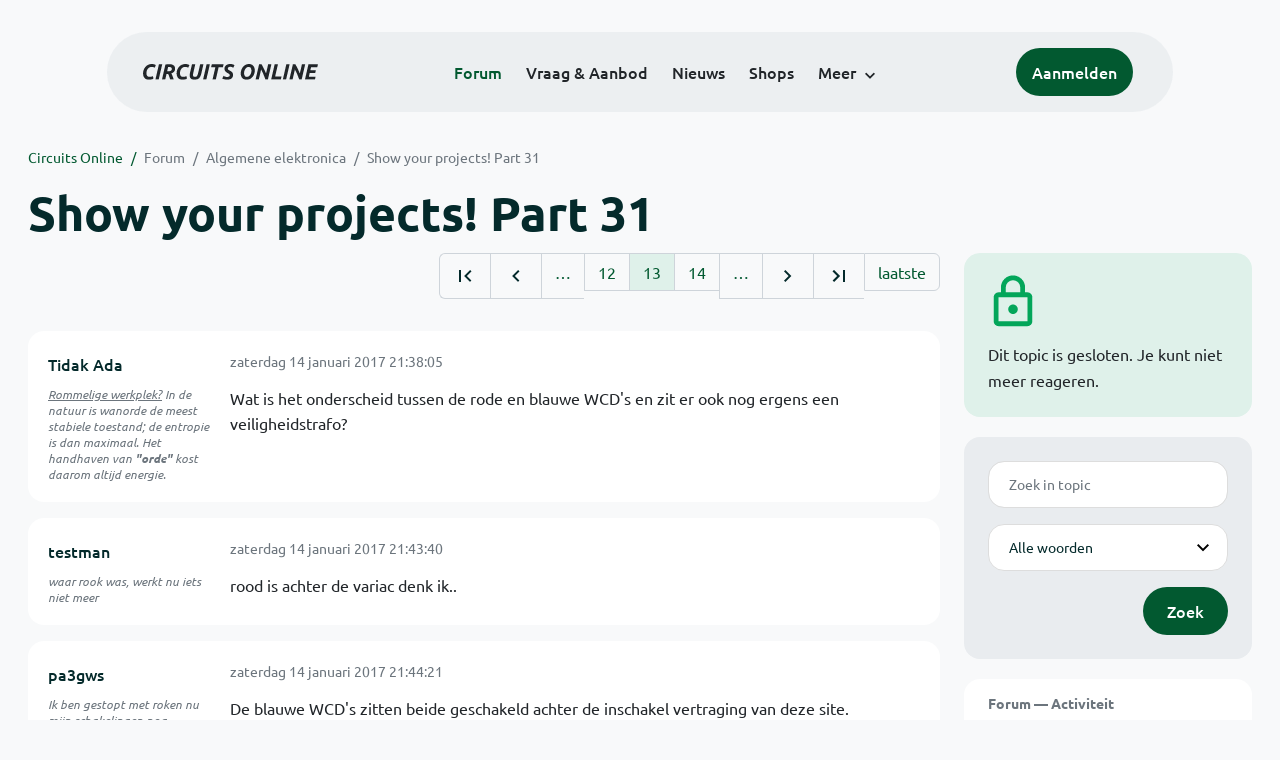

--- FILE ---
content_type: text/html; charset=ISO-8859-15
request_url: https://www.circuitsonline.net/forum/view/132006/13
body_size: 13592
content:
<!DOCTYPE html>
<html lang="nl" class="style-automode style-normal">
<head>
  <meta http-equiv="Content-Type" content="text/html; charset=ISO-8859-15">
  <meta name="viewport" content="width=device-width,initial-scale=1">
  <title>Show your projects! Part 31 - Forum - Circuits Online</title>
  <link rel="stylesheet" href="/min?g=twentyfour-theme-css&amp;v=voFBUdfRb3ZJl4SGK7Dh4pf6ULA">
<link rel="stylesheet" href="/min?g=photoswipe-css&amp;v=98aTe_OY6C0o7u4NI-iJKc-uGF0">

  <link rel="alternate" title="Circuits Online RSS feed" type="application/atom+xml" href="/rss">
  <meta name="author" content="Stichting Circuits Online">
  <link rel="shortcut icon" href="/favicon.ico">
  <script type="application/json" id="clientData">{"low_reso_form_action":"\/site-preference?type=low_reso","analytics":{"base_url":"https:\/\/analytics.circuitsonline.net\/","site_id":"1","sidebar":"yes","font":"default"}}</script>  <script src="/min?g=twentyfour-theme-js&amp;v=vwSmn05Lt8lutFRcFvYSBowqV0g" defer></script>
<script src="/min?g=forum.first-unread-js&amp;v=12QznLHFQV7ehLAmDmnVSTaDh7Q" defer></script>
<script src="/min?g=photoswipe-js&amp;v=ZzLmhojlVmJ4XCWTThUB8kb2BMU" defer></script>
<script src="/min?g=imagegallery-js&amp;v=5ZKY630V96dUHqfiicp9oRRXnMg" defer></script>
<script src="/min?g=set-active-js&amp;v=WbdGP6txO090A4Di63RBPBbdy_0" defer></script>

</head>
<body>

            

<div class="main-navigation">
  <div class="main-navigation__row">
    <nav class="main-navigation__nav navbar navbar-expand js-set-active">
      <div class="container-fluid">
        <a href="/" class="navbar-brand"><img src="/assets/images/logo.svg?v=TZwq5KgQQh6qJscctdGOAAhuXtE" class="logo" alt="Circuits Online logo"><img src="/assets/images/logo-dark.svg?v=IV74dOVWBUje4259yBH_0CsgzXQ" class="logo-dark" alt="Circuits Online logo"></a>
        <ul class="navbar-nav">
                      <li class="nav-item"><a class="nav-link" href="/forum">Forum</a></li>
                      <li class="nav-item"><a class="nav-link" href="/aanbod">Vraag &amp; Aanbod</a></li>
                      <li class="nav-item"><a class="nav-link" href="/nieuws">Nieuws</a></li>
                      <li class="nav-item"><a class="nav-link" href="/shops">Shops</a></li>
                    <li class="nav-item dropdown">
            <a class="nav-link dropdown-toggle" href="#" role="button" data-bs-toggle="dropdown" aria-expanded="false">Meer</a>
            <ul class="dropdown-menu">
                              <li><a class="dropdown-item" href="/artikelen">Artikelen</a></li>
                              <li><a class="dropdown-item" href="/schakelingen">Schakelingen</a></li>
                              <li><a class="dropdown-item" href="/download">Downloads</a></li>
                              <li><a class="dropdown-item" href="/doneren">Doneren</a></li>
                              <li><a class="dropdown-item" href="/links">Links</a></li>
                              <li><a class="dropdown-item" href="/contact">Contact</a></li>
                          </ul>
          </li>
        </ul>
        <div class="main-navigation__account">
                      <a href="/my/login" class="btn">
              <span>Aanmelden</span>
              <svg class="icon icon--person" aria-hidden="true" focusable="false"><use xlink:href="/assets/images/icons.svg?v=O7jJGy0W9ch--tQExxxFdN9M86k#person"></use></svg>
            </a>
                  </div>
        <button class="btn main-navigation__offcanvas-button" type="button" data-bs-toggle="offcanvas" data-bs-target="#mainNavigationOffcanvas" aria-controls="mainNavigationOffcanvas"><span class="navbar-toggler-icon"></span></button>
      </div>
    </nav>
  </div>
</div>

<div class="main-navigation-offcanvas offcanvas offcanvas-end js-set-active" tabindex="-1" id="mainNavigationOffcanvas">
  <button type="button" class="btn btn-close" data-bs-dismiss="offcanvas" aria-label="Sluiten"><svg class="icon icon--close" aria-hidden="true" focusable="false"><use xlink:href="/assets/images/icons.svg?v=O7jJGy0W9ch--tQExxxFdN9M86k#close"></use></svg></button>
  <div class="offcanvas-body">
    <ul class="main-navigation-offcanvas__primary nav flex-column">
              <li class="nav-item"><a class="nav-link" href="/forum">Forum</a></li>
              <li class="nav-item"><a class="nav-link" href="/aanbod">Vraag &amp; Aanbod</a></li>
              <li class="nav-item"><a class="nav-link" href="/nieuws">Nieuws</a></li>
              <li class="nav-item"><a class="nav-link" href="/shops">Shops</a></li>
          </ul>
    <ul class="main-navigation-offcanvas__secondary nav flex-column">
              <li class="nav-item"><a class="nav-link" href="/artikelen">Artikelen</a></li>
              <li class="nav-item"><a class="nav-link" href="/schakelingen">Schakelingen</a></li>
              <li class="nav-item"><a class="nav-link" href="/download">Downloads</a></li>
              <li class="nav-item"><a class="nav-link" href="/doneren">Doneren</a></li>
              <li class="nav-item"><a class="nav-link" href="/links">Links</a></li>
              <li class="nav-item"><a class="nav-link" href="/contact">Contact</a></li>
          </ul>
  </div>
</div>

      
            
      
                                    <div class="container" itemscope itemtype="https://schema.org/DiscussionForumPosting">
        <div class="row">
      <div class="content--forum content--forum-topic order-1 col-xl-9 content">
        <div class="content__head">
          <nav class="content__head__breadcrumb" aria-label="Kruimelpad"><ol><li><a href="/">Circuits Online</a></li><li><a href="/forum">Forum</a></li><li><a href="/forum/section/5">Algemene elektronica</a></li><li><a href="/forum/view/132006">Show your projects! Part 31</a></li></ol></nav>
          <h1 itemprop="headline">Show your projects! Part 31</h1>

                  </div>
      </div>
    </div>
    <div class="row">
      <aside class="col-xl-3 order-2">
                    
<div class="sidebar sidebar--forum-info sidebar--forum-info--show-mobile">
  <div class="sidebar__icon"><svg class="icon icon--lock" aria-hidden="true" focusable="false"><use href="/assets/images/icons.svg?v=O7jJGy0W9ch--tQExxxFdN9M86k#lock"></use></svg></div>  <div class="sidebar__content">
                  <p>Dit topic is gesloten. Je kunt niet meer reageren.</p>
      
            
      </div>
</div>
                  <div class="sidebar sidebar--forum-topic-search">
  <div class="sidebar__content">
      <div class="alert alert-danger form-errors form-errors--empty" id="forum_topic_search_errors">
    <svg class="icon icon--dangerous" aria-hidden="true" focusable="false"><use href="/assets/images/icons.svg?v=O7jJGy0W9ch--tQExxxFdN9M86k#dangerous"></use></svg>
    <ul>
          </ul>
  </div>


<form class="form coForm" method="get" name="forum_topic_search" action="/forum/view/132006">
          <div class="form--forum_topic_search">
                                                    
                          
        <div class="form-element form-element--text" id="forum_topic_search_query">
                      <label class="form-label" for="forum-topic-search-query--quN9m7D6FWg">Zoek</label>
              <input class="form-control formText" placeholder="Zoek in topic" id="forum-topic-search-query--quN9m7D6FWg" type="text" name="query" value>

                            </div>
                                                
        
        <div class="form-element form-element--select" id="forum_topic_search_mode">
                      <label class="form-label">Modus</label>
            <select class="form-select formSelect" name="mode">
      <option value="and" selected>Alle woorden</option>
      <option value="or">E&eacute;n of meer woorden</option>
      <option value="user">Gebruiker</option>
  </select>
                            </div>
          
          <button type="submit" class="btn btn-primary">Zoek</button>
            </div>
</form>
  </div>
</div>

                  
<div class="tracker tracker--forum">
  <div class="tracker__head">
    <h6><a href="/forum/active">Forum &#x2014; Activiteit</a></h6>
  </div>
  <ol class="listing listing--small listing--forum-tracker">
                <li class="list-item" data-is-new-stamp="1769270756">
        <span class="image"><svg class="icon icon--description" aria-hidden="true" focusable="false"><use href="/assets/images/icons.svg?v=O7jJGy0W9ch--tQExxxFdN9M86k#description"></use></svg></span>
        <div>
          <div>
            <h6><a href="/forum/view/171039/last" rel="nofollow">Soldeerfout</a></h6>
            <span class="meta">24 jan 2026, 17:05 &#x2014; Arco</span>
          </div>
        </div>
      </li>
                <li class="list-item" data-is-new-stamp="1769270064">
        <span class="image"><svg class="icon icon--description" aria-hidden="true" focusable="false"><use href="/assets/images/icons.svg?v=O7jJGy0W9ch--tQExxxFdN9M86k#description"></use></svg></span>
        <div>
          <div>
            <h6><a href="/forum/view/171038/last" rel="nofollow">AMS1117-5 gaan hemelen</a></h6>
            <span class="meta">24 jan 2026, 16:54 &#x2014; Arco</span>
          </div>
        </div>
      </li>
                <li class="list-item" data-is-new-stamp="1769269342">
        <span class="image"><svg class="icon icon--description" aria-hidden="true" focusable="false"><use href="/assets/images/icons.svg?v=O7jJGy0W9ch--tQExxxFdN9M86k#description"></use></svg></span>
        <div>
          <div>
            <h6><a href="/forum/view/147892/last" rel="nofollow">Show Your Repairs!</a></h6>
            <span class="meta">24 jan 2026, 16:42 &#x2014; pietplof</span>
          </div>
        </div>
      </li>
                <li class="list-item" data-is-new-stamp="1769268186">
        <span class="image"><svg class="icon icon--description" aria-hidden="true" focusable="false"><use href="/assets/images/icons.svg?v=O7jJGy0W9ch--tQExxxFdN9M86k#description"></use></svg></span>
        <div>
          <div>
            <h6><a href="/forum/view/170434/last" rel="nofollow">Sony CDP-S7 vervormd geluid</a></h6>
            <span class="meta">24 jan 2026, 16:23 &#x2014; nijhuisr</span>
          </div>
        </div>
      </li>
      </ol>
</div>

                  
<div class="tracker tracker--aanbod">
  <div class="tracker__head">
    <h6><a href="/aanbod">Vraag &amp; Aanbod &#x2014; Activiteit</a></h6>
  </div>
  <ol class="listing listing--small listing--aanbod-tracker">
                <li class="list-item" data-is-new-stamp="1769257000">
        <span class="image"><svg class="icon icon--shopping-bag" aria-hidden="true" focusable="false"><use href="/assets/images/icons.svg?v=O7jJGy0W9ch--tQExxxFdN9M86k#shopping_bag"></use></svg></span>
        <div>
          <div>
            <h6><a href="/aanbod/35446/componenten/printplaat-voor-8051-single-board-computer-sbc.html">Printplaat voor 8051 Single Board Computer (SBC)</a></h6>
            <span class="meta">24 jan 2026, 13:16 &#x2014; Roland van Leusden</span>
          </div>
        </div>
      </li>
                <li class="list-item" data-is-new-stamp="1769165373">
        <span class="image"><svg class="icon icon--shopping-bag" aria-hidden="true" focusable="false"><use href="/assets/images/icons.svg?v=O7jJGy0W9ch--tQExxxFdN9M86k#shopping_bag"></use></svg></span>
        <div>
          <div>
            <h6><a href="/aanbod/35445/voedingen/voeding-wrp48sx-u-48v-10a-480w.html">Voeding WRP48SX-U 48V 10A 480W</a></h6>
            <span class="meta">23 jan 2026, 11:49 &#x2014; Electronica Hobbyist</span>
          </div>
        </div>
      </li>
                <li class="list-item" data-is-new-stamp="1769004817">
        <span class="image"><svg class="icon icon--shopping-bag" aria-hidden="true" focusable="false"><use href="/assets/images/icons.svg?v=O7jJGy0W9ch--tQExxxFdN9M86k#shopping_bag"></use></svg></span>
        <div>
          <div>
            <h6><a href="/aanbod/35444/voedingen/2-soorten-voeding..html">2 soorten voeding.</a></h6>
            <span class="meta">21 jan 2026, 15:13 &#x2014; Andre_avr</span>
          </div>
        </div>
      </li>
                <li class="list-item" data-is-new-stamp="1769004330">
        <span class="image"><svg class="icon icon--shopping-bag" aria-hidden="true" focusable="false"><use href="/assets/images/icons.svg?v=O7jJGy0W9ch--tQExxxFdN9M86k#shopping_bag"></use></svg></span>
        <div>
          <div>
            <h6><a href="/aanbod/35443/componenten/rinkern-trafos.html">Rinkern trafos</a></h6>
            <span class="meta">21 jan 2026, 15:05 &#x2014; Andre_avr</span>
          </div>
        </div>
      </li>
      </ol>
</div>

              </aside>
      <article class="content--forum content--forum-topic order-1 col-xl-9 content">
        <div class="content__content">
                      <link itemprop="url" href="/forum/view/132006">
  <meta itemprop="datePublished" content="2016-05-14T22:31:20+02:00">
<div itemprop="interactionStatistic" itemscope itemtype="https://schema.org/InteractionCounter">
  <meta itemprop="interactionType" content="https://schema.org/CommentAction">
  <meta itemprop="userInteractionCount" content="818">
</div>



<div class="forum-topic-header forum-topic-header--has-pager">
  <div><a href="#" class="btn btn-primary btn-icon btn-sm"><svg class="icon icon--arrow-downward" aria-hidden="true" focusable="false"><use href="/assets/images/icons.svg?v=O7jJGy0W9ch--tQExxxFdN9M86k#arrow_downward"></use></svg>Eerste ongelezen bericht</a></div>
  <nav class="pager" role="navigation"><ul><li><a href="/forum/view/132006/1" title="Eerste pagina"><svg class="icon icon--first_page"><use xlink:href="/assets/images/icons.svg#first_page"></use></svg></a></li><li><a href="/forum/view/132006/12" title="Vorige pagina"><svg class="icon icon--navigate_before"><use xlink:href="/assets/images/icons.svg#navigate_before"></use></svg></a></li><li role="presentation">&hellip;</li><li><a href="/forum/view/132006/12">12</a></li><li class="is-active"><a href="/forum/view/132006/13">13</a></li><li><a href="/forum/view/132006/14">14</a></li><li role="presentation">&hellip;</li><li><a href="/forum/view/132006/14" title="Volgende pagina"><svg class="icon icon--navigate_next"><use xlink:href="/assets/images/icons.svg#navigate_next"></use></svg></a></li><li><a href="/forum/view/132006/33" title="Laatste pagina"><svg class="icon icon--last_page"><use xlink:href="/assets/images/icons.svg#last_page"></use></svg></a></li><li><a href="/forum/view/132006/last" rel="nofollow">laatste</a></li></ul></nav>
</div>

                                                                                                                                                          
  
  <div class="user-message-list user-message-list--forum">
          <div class="user-message-list__message" data-id="1884755" data-timestamp="1484426285" itemprop="comment" itemscope itemtype="https://schema.org/Comment">
        <div class="user-message-list__message__name" itemprop="author" itemscope itemtype="https://schema.org/Person">
          <h6 itemprop="name">
                          <a href="/forum/user/28136" class="user" title="Tidak Ada" itemprop="url">
                Tidak Ada
              </a>
                      </h6>
                                          <p class="user-message-list__message__name__signature"><u>Rommelige werkplek?</u> In de natuur is <i>wanorde</i> de meest stabiele toestand; de entropie is dan maximaal. Het handhaven van <b><i>&quot;orde&quot;</i></b> kost daarom altijd energie.</p>
                  </div>
        <div class="user-message-list__message__content">
          <div class="user-message-list__message__content__meta">
            <div class="user-message-list__message__content__meta__date" >
              <a id="1884755" href="/forum/view/message/1884755#1884755" rel="nofollow">              <time datetime="2017-01-14T21:38:05+01:00" itemprop="dateCreated">zaterdag 14 januari 2017 21:38:05</time>              </a>            </div>
            <div class="user-message-list__message__content__meta__icons">
              
            </div>
          </div>
          <div class="user-message-list__message__content__content" itemprop="text">
            <p>Wat is het onderscheid tussen de rode en blauwe WCD&#039;s en zit er ook nog ergens een veiligheidstrafo?</p>

                      </div>
          
        </div>
        <div class="user-message-list__message__icons">
          
        </div>
      </div>
          <div class="user-message-list__message" data-id="1884756" data-timestamp="1484426620" itemprop="comment" itemscope itemtype="https://schema.org/Comment">
        <div class="user-message-list__message__name" itemprop="author" itemscope itemtype="https://schema.org/Person">
          <h6 itemprop="name">
                          <a href="/forum/user/23080" class="user" title="testman" itemprop="url">
                testman
              </a>
                      </h6>
                                          <p class="user-message-list__message__name__signature">waar rook was, werkt nu iets niet meer</p>
                  </div>
        <div class="user-message-list__message__content">
          <div class="user-message-list__message__content__meta">
            <div class="user-message-list__message__content__meta__date" >
              <a id="1884756" href="/forum/view/message/1884756#1884756" rel="nofollow">              <time datetime="2017-01-14T21:43:40+01:00" itemprop="dateCreated">zaterdag 14 januari 2017 21:43:40</time>              </a>            </div>
            <div class="user-message-list__message__content__meta__icons">
              
            </div>
          </div>
          <div class="user-message-list__message__content__content" itemprop="text">
            <p>rood is achter de variac denk ik..</p>

                      </div>
          
        </div>
        <div class="user-message-list__message__icons">
          
        </div>
      </div>
          <div class="user-message-list__message" data-id="1884757" data-timestamp="1484426661" itemprop="comment" itemscope itemtype="https://schema.org/Comment">
        <div class="user-message-list__message__name" itemprop="author" itemscope itemtype="https://schema.org/Person">
          <h6 itemprop="name">
                          <a href="/forum/user/19844" class="user" title="pa3gws" itemprop="url">
                pa3gws
              </a>
                      </h6>
                                          <p class="user-message-list__message__name__signature">Ik ben gestopt met roken nu mijn schakelingen nog.</p>
                  </div>
        <div class="user-message-list__message__content">
          <div class="user-message-list__message__content__meta">
            <div class="user-message-list__message__content__meta__date" >
              <a id="1884757" href="/forum/view/message/1884757#1884757" rel="nofollow">              <time datetime="2017-01-14T21:44:21+01:00" itemprop="dateCreated">zaterdag 14 januari 2017 21:44:21</time>              </a>            </div>
            <div class="user-message-list__message__content__meta__icons">
              
            </div>
          </div>
          <div class="user-message-list__message__content__content" itemprop="text">
            <p>De blauwe WCD&#039;s zitten beide geschakeld achter de inschakel vertraging van deze site.<br>En de Rode is de WCD van de variac.<br>Een scheidings trafo zit er niet tussen die heb ik apart staan voor het geval ik aan bijv. schakelende voedingen moet meten.<br>Maar dat komt zelden of nooit voor.</p><p>@testman <br>Goed gezien. <img class="smilie" src="/images/smilies/wink.gif" alt=";-)"></p>

                      </div>
          
        </div>
        <div class="user-message-list__message__icons">
          
        </div>
      </div>
          <div class="user-message-list__message" data-id="1884761" data-timestamp="1484427132" itemprop="comment" itemscope itemtype="https://schema.org/Comment">
        <div class="user-message-list__message__name" itemprop="author" itemscope itemtype="https://schema.org/Person">
          <h6 itemprop="name">
                          <a href="/forum/user/52651" class="user" title="Twan1983" itemprop="url">
                Twan1983
              </a>
                      </h6>
                                      </div>
        <div class="user-message-list__message__content">
          <div class="user-message-list__message__content__meta">
            <div class="user-message-list__message__content__meta__date" >
              <a id="1884761" href="/forum/view/message/1884761#1884761" rel="nofollow">              <time datetime="2017-01-14T21:52:12+01:00" itemprop="dateCreated">zaterdag 14 januari 2017 21:52:12</time>              </a>            </div>
            <div class="user-message-list__message__content__meta__icons">
              
            </div>
          </div>
          <div class="user-message-list__message__content__content" itemprop="text">
            <blockquote class="ubbq"><p><a href="/forum/view/message/1884750#1884750" class="quote"><b>Op 14 januari 2017 20:59:04 schreef pa3gws</b></a>:<br>Eindelijk eens een nieuw testpaneel gemaakt.<br>Hiermee heb ik een audio out bron SD card of USB stick.<br>Audio in op line en phono omschakelbaar.<br>Speaker input en output en een ingebouwde versterker.<br>Hierop kan ik nagenoeg alles aansluiten cd spelers draaitafels versterkers en speakerboxen.<br>De variac om voorzichtig de boel op te blazen. <img class="smilie" src="/images/smilies/devil.gif" alt="&gt;:-)"><br>En de hele zaak zit tussen een alamat van 6A.<br>Die bijna altijd snel genoeg is. <img class="smilie" src="/images/smilies/puh2.gif" alt=":-p"></p></blockquote><p>Ziet er goed uit (ook het biertje, mijn favoriete merk <img class="smilie" src="/images/smilies/puh2.gif" alt=":P">) en is altijd handig zo.</p>

                      </div>
          
        </div>
        <div class="user-message-list__message__icons">
          
        </div>
      </div>
          <div class="user-message-list__message" data-id="1884765" data-timestamp="1484427584" itemprop="comment" itemscope itemtype="https://schema.org/Comment">
        <div class="user-message-list__message__name" itemprop="author" itemscope itemtype="https://schema.org/Person">
          <h6 itemprop="name">
                          <a href="/forum/user/21033" class="user" title="hardbass" itemprop="url">
                hardbass
              </a>
                      </h6>
                                          <p class="user-message-list__message__name__signature">PE2BAS</p>
                  </div>
        <div class="user-message-list__message__content">
          <div class="user-message-list__message__content__meta">
            <div class="user-message-list__message__content__meta__date" >
              <a id="1884765" href="/forum/view/message/1884765#1884765" rel="nofollow">              <time datetime="2017-01-14T21:59:44+01:00" itemprop="dateCreated">zaterdag 14 januari 2017 21:59:44</time>              </a>            </div>
            <div class="user-message-list__message__content__meta__icons">
              
            </div>
          </div>
          <div class="user-message-list__message__content__content" itemprop="text">
            <p>Ik wil al een tijdje met de Z80 spelen, maar heb me nooit echt verdiept in de werking. Nu krijgen we op school ook les over computer architectuur en ASM dus leek me dit een mooi excuus om hier eens wat mee te doen. Het idee is om een printje te maken gebaseerd op de Z80 CPU. Nu wilde ik dit eerst modulair maken met behulp van insteek kaarten om hardware toe te voegen of te wijzigen. Maar ik denk dat dit al snel te duur en te groot gaat worden voor wat ik wil. Het wordt dus een enkele print met de volgende onderdelen,<br>1. Z80 CPU<br>2. 64K EERPOM (DIP formaat in een voetje, makkelijk te verwisselen.)<br>3. 64K SRAM<br>4. Bankswitch logica.<br>5. UART, eventueel te gebruiken om nieuwe software te flashen.<br>6. GPIO<br>7. Wellicht nog wat LED&#039;s op de adres en datalijnen.</p><p>Ik heb hier een experimentele webserver dus daar heb ik mooi een project pagina op gezet. Mocht deze down gaan wat ik zeker niet uitsluit stuur me dan ff een PM.</p><p>Let op,<br>Dit hele verhaal is een work in progress, maar ik dacht ik deel het alvast <img class="smilie" src="/images/smilies/smile.gif" alt=":)"> Op en aanmerkingen zijn welkom. </p><p><a href="http://vanbassum.com/Z80/" target="_blank" rel="nofollow noopener">http://vanbassum.com/Z80/</a></p><p><strike>Oja,<br>Ik kan niet echt een duidelijk verhaal vinden over de interrupts. Wat ik tot nog toe heb begrepen is dat de NMI springt naar 0x66 en dit is niet uit te zetten. De normale interrupt springt naar een address wat afhankelijk is van de data bus??? Klopt dat? En hoe weet ik dan wanneer ik data op die bus mag zetten? Is dit afhankelijk van !M1 en !IORQ???</strike><br>Never mind,<br>In mode 1 springt de PC naar 0x38.</p>

                      </div>
          
        </div>
        <div class="user-message-list__message__icons">
          
        </div>
      </div>
          <div class="user-message-list__message" data-id="1884828" data-timestamp="1484471368" itemprop="comment" itemscope itemtype="https://schema.org/Comment">
        <div class="user-message-list__message__name" itemprop="author" itemscope itemtype="https://schema.org/Person">
          <h6 itemprop="name">
                          <a href="/forum/user/37846" class="user" title="buckfast_beekeeper" itemprop="url">
                buckfast_beekeeper
              </a>
                      </h6>
                                          <p class="user-message-list__message__name__signature">Van Lambiek wordt goede geuze gemaakt.</p>
                  </div>
        <div class="user-message-list__message__content">
          <div class="user-message-list__message__content__meta">
            <div class="user-message-list__message__content__meta__date" >
              <a id="1884828" href="/forum/view/message/1884828#1884828" rel="nofollow">              <time datetime="2017-01-15T10:09:28+01:00" itemprop="dateCreated">zondag 15 januari 2017 10:09:28</time>              </a>            </div>
            <div class="user-message-list__message__content__meta__icons">
              
            </div>
          </div>
          <div class="user-message-list__message__content__content" itemprop="text">
            <p>CTC?</p>

                      </div>
          
        </div>
        <div class="user-message-list__message__icons">
          
        </div>
      </div>
          <div class="user-message-list__message" data-id="1884833" data-timestamp="1484474244" itemprop="comment" itemscope itemtype="https://schema.org/Comment">
        <div class="user-message-list__message__name" itemprop="author" itemscope itemtype="https://schema.org/Person">
          <h6 itemprop="name">
                          <a href="/forum/user/17490" class="user" title="rew" itemprop="url">
                rew
              </a>
                      </h6>
                                          <p class="user-message-list__message__name__signature">four NANDS do make a NOR . Kijk ook eens in onze shop: <a href="http://www.bitwizard.nl/shop/" target="_blank" rel="nofollow noopener">http://www.bitwizard.nl/shop/</a></p>
                  </div>
        <div class="user-message-list__message__content">
          <div class="user-message-list__message__content__meta">
            <div class="user-message-list__message__content__meta__date" >
              <a id="1884833" href="/forum/view/message/1884833#1884833" rel="nofollow">              <time datetime="2017-01-15T10:57:24+01:00" itemprop="dateCreated">zondag 15 januari 2017 10:57:24</time>              </a>            </div>
            <div class="user-message-list__message__content__meta__icons">
              
            </div>
          </div>
          <div class="user-message-list__message__content__content" itemprop="text">
            <blockquote class="ubbq"><p><a href="/forum/view/message/1884765#1884765" class="quote"><b>Op 14 januari 2017 21:59:44 schreef hardbass</b></a>:<br> Het wordt dus een enkele print met de volgende onderdelen,</p></blockquote><p>Ik ben ook ooit met zo&#039;n systeem begonnen. Op een breadboard. Dat kon nog met de snelheden van die generatie chips....</p><p>Een 8bitter als de Z80 heeft 64k aan adress space. Dus 64KRAM is luxe, maar dan kan ie niets anders meer adresseren. Ik zou iets doen met 0-32k is RAM, en in 32-64k heb je dan blokken van 4 of 8k ieder waar je diverse dingen in kan mappen. Stukken ROM, IO en andere fratsen. Overweeg om voor het booten ook de optie ROM-op-adres-nul te hebben. Volgens mij begint een Z80 op adres nul. </p><p>Vroeger werd een PAL of GAL gebruikt voor de adres decodering. Maar vroeger was het ook veel simpeler omdat je nooit 64k RAM + 64k ROM kon betalen.... Als ik het nu moet doen, zou ik een CPLD als &quot;adres bus controller&quot; nemen. Als je ver genoeg terug zoekt in de &quot;oude exemplaren&quot; ga je er 1 vinden die nog WEL 5V aankan... <img class="smilie" src="/images/smilies/smile.gif" alt=":-)"></p>

                      </div>
          
        </div>
        <div class="user-message-list__message__icons">
          
        </div>
      </div>
          <div class="user-message-list__message" data-id="1884854" data-timestamp="1484478585" itemprop="comment" itemscope itemtype="https://schema.org/Comment">
        <div class="user-message-list__message__name" itemprop="author" itemscope itemtype="https://schema.org/Person">
          <h6 itemprop="name">
                          <a href="/forum/user/46678" class="user" title="fatbeard" itemprop="url">
                fatbeard
              </a>
                      </h6>
                      <p class="user-message-list__message__name__status">Honourable Member</p>
                                          <p class="user-message-list__message__name__signature">Een goed begin is geen excuus voor half werk; goed gereedschap trouwens ook niet. Niets is ooit onmogelijk voor hen die het niet hoeven te doen.</p>
                  </div>
        <div class="user-message-list__message__content">
          <div class="user-message-list__message__content__meta">
            <div class="user-message-list__message__content__meta__date" >
              <a id="1884854" href="/forum/view/message/1884854#1884854" rel="nofollow">              <time datetime="2017-01-15T12:09:45+01:00" itemprop="dateCreated">zondag 15 januari 2017 12:09:45</time>              </a>            </div>
            <div class="user-message-list__message__content__meta__icons">
              
            </div>
          </div>
          <div class="user-message-list__message__content__content" itemprop="text">
            <p>Had de Z80 niet gescheiden I/O en RAM select lijnen? Een soort ingebakken memorymapper dus?<br>Als het stof weer is neergedaald (het was ook mijn eerste, ik heb de [url=&quot;wikipedia&quot;]micro Professor[/url] nog op zolder staan) zal ik eens kijken of ik het Z80 cookbook nog kan vinden...</p>

                      </div>
          
        </div>
        <div class="user-message-list__message__icons">
          
        </div>
      </div>
          <div class="user-message-list__message" data-id="1884868" data-timestamp="1484481902" itemprop="comment" itemscope itemtype="https://schema.org/Comment">
        <div class="user-message-list__message__name" itemprop="author" itemscope itemtype="https://schema.org/Person">
          <h6 itemprop="name">
                          <a href="/forum/user/18518" class="user" title="anne2" itemprop="url">
                anne2
              </a>
                      </h6>
                                      </div>
        <div class="user-message-list__message__content">
          <div class="user-message-list__message__content__meta">
            <div class="user-message-list__message__content__meta__date" >
              <a id="1884868" href="/forum/view/message/1884868#1884868" rel="nofollow">              <time datetime="2017-01-15T13:05:02+01:00" itemprop="dateCreated">zondag 15 januari 2017 13:05:02</time>              </a>            </div>
            <div class="user-message-list__message__content__meta__icons">
              
            </div>
          </div>
          <div class="user-message-list__message__content__content" itemprop="text">
            <p>Z80, is veel voor te vinden</p><p>modulair opgebouwd systeem, vooral de applicatieprinten zijn voor jouw toepassing interessant</p><p><a href="http://www.arjan-swets.com/nederlands/uniface_n.html" target="_blank" rel="nofollow noopener">http://www.arjan-swets.com/nederlands/uniface_n.html</a></p><p>en de micro-professor staat ook nog ergens op zolder<br><a href="https://en.wikipedia.org/wiki/Micro-Professor_MPF-I" target="_blank" rel="nofollow noopener">https://en.wikipedia.org/wiki/Micro-Professor_MPF-I</a></p><p>gr A</p>

                          <p class="user-message-list__message__content__content__editmessage">
                [Bericht gewijzigd door
                <a href="/forum/user/18518">anne2</a>                op <time datetime="2017-01-15T13:05:57+01:00" itemprop="dateModified">zondag 15 januari 2017 13:05:57</time>
                 (13%)]
              </p>
                      </div>
          
        </div>
        <div class="user-message-list__message__icons">
          
        </div>
      </div>
          <div class="user-message-list__message" data-id="1884884" data-timestamp="1484485597" itemprop="comment" itemscope itemtype="https://schema.org/Comment">
        <div class="user-message-list__message__name" itemprop="author" itemscope itemtype="https://schema.org/Person">
          <h6 itemprop="name">
                          <a href="/forum/user/21033" class="user" title="hardbass" itemprop="url">
                hardbass
              </a>
                      </h6>
                                          <p class="user-message-list__message__name__signature">PE2BAS</p>
                  </div>
        <div class="user-message-list__message__content">
          <div class="user-message-list__message__content__meta">
            <div class="user-message-list__message__content__meta__date" >
              <a id="1884884" href="/forum/view/message/1884884#1884884" rel="nofollow">              <time datetime="2017-01-15T14:06:37+01:00" itemprop="dateCreated">zondag 15 januari 2017 14:06:37</time>              </a>            </div>
            <div class="user-message-list__message__content__meta__icons">
              
            </div>
          </div>
          <div class="user-message-list__message__content__content" itemprop="text">
            <p>@buckfast_beekeeper, Een CTC is denk ik wel een goede toevoeging. Ik had er zelf nog niet over na gedacht maar ik denk dat dat toch wel goede toevoeging is.</p><p>@fatbeard, De Z80 heeft inderdaad 16 adres lijnen en twee REQ lijnen. De eerste is de MEMREQ welke actief wordt als hij RAM / ROM wilt benaderen. De tweede is de IOREQ welke actief wordt als je de peripherals wilt benaderen. (Met de instructies IN en OUT.) Hierdoor kan ik 64K aan memory benutten, en daarnaast ook nog eens de peripherals gebruiken.</p><p>@rew, Ik zat eerst ook te denken aan een breadboard om wat simpele dingen te testen, maar het los schieten van draadjes ben ik toch wel beu. Zeker omdat het er vrij snel vrij veel worden. Het is natuurlijk wel geschikt om kleine dingen te testen als ik iets niet zeker weet.</p><p>Ik heb hier ook nog van die GAL chippies liggen. Misschien is dat nog niet zoon stom idee om die te gebruiken. Dan kan ik later ook nog iets veranderen door de chip opnieuw te programmeren.</p><p>Mijn memory is momenteel als volgt ingedeeld:<br>0x0000 - 0x3FFF ROM BANK 0<br>0x4000 - 0x7FFF ROM BANK 0 - 7<br>0x8000 - 0xBFFF RAM BANK 0<br>0xC000 - 0xFFFF RAM BANK 0 - 7</p><p>Zoals je ziet zal adres 0x0000 - 0x3FFF altijd het eerste stuk ROM bevatten. Dit is zo gedaan omdat de processor inderdaad op 0x0000 begint. Ook staan hier de interrupt adressen. En in dit deel kan de bankswitching plaatsvinden. Op adres 0x8000 - 0xBFFF zit altijd het eerste stuk RAM, hier kan mooi de stack op zodat deze altijd benaderbaar is.</p><p>Als ik kies om geen bankswitching te doen dan kan ik de banken van de RAM en ROM gewoon op 1 zetten, waardoor de adressen gewoon doorlopen, en ik dus 32K ROM en 32K RAM heb. En dan hoef ik er niet meer naar om te kijken.</p><p>@anne2, &quot;Z80, is veel voor te vinden&quot; Dat is een van de redenen waarom ik voor een Z80 heb gekozen.</p>

                      </div>
          
        </div>
        <div class="user-message-list__message__icons">
          
        </div>
      </div>
          <div class="user-message-list__message" data-id="1884906" data-timestamp="1484490219" itemprop="comment" itemscope itemtype="https://schema.org/Comment">
        <div class="user-message-list__message__name" itemprop="author" itemscope itemtype="https://schema.org/Person">
          <h6 itemprop="name">
                          <a href="/forum/user/3614" class="user" title="bprosman" itemprop="url">
                bprosman
              </a>
                      </h6>
                      <p class="user-message-list__message__name__status">Golden Member</p>
                                          <p class="user-message-list__message__name__signature">De jongere generatie loopt veel te vaak zijn PIC achterna.</p>
                  </div>
        <div class="user-message-list__message__content">
          <div class="user-message-list__message__content__meta">
            <div class="user-message-list__message__content__meta__date" >
              <a id="1884906" href="/forum/view/message/1884906#1884906" rel="nofollow">              <time datetime="2017-01-15T15:23:39+01:00" itemprop="dateCreated">zondag 15 januari 2017 15:23:39</time>              </a>            </div>
            <div class="user-message-list__message__content__meta__icons">
              
            </div>
          </div>
          <div class="user-message-list__message__content__content" itemprop="text">
            <p>Leuk project, tot en met CP/M op een breadboard :</p><p><a href="http://searle.hostei.com/grant/cpm/#Index" target="_blank" rel="nofollow noopener">http://searle.hostei.com/grant/cpm/#Index</a></p>

                      </div>
          
        </div>
        <div class="user-message-list__message__icons">
          
        </div>
      </div>
          <div class="user-message-list__message" data-id="1884924" data-timestamp="1484495155" itemprop="comment" itemscope itemtype="https://schema.org/Comment">
        <div class="user-message-list__message__name" itemprop="author" itemscope itemtype="https://schema.org/Person">
          <h6 itemprop="name">
                          <a href="/forum/user/46175" class="user" title="vincent1971" itemprop="url">
                vincent1971
              </a>
                      </h6>
                                      </div>
        <div class="user-message-list__message__content">
          <div class="user-message-list__message__content__meta">
            <div class="user-message-list__message__content__meta__date" >
              <a id="1884924" href="/forum/view/message/1884924#1884924" rel="nofollow">              <time datetime="2017-01-15T16:45:55+01:00" itemprop="dateCreated">zondag 15 januari 2017 16:45:55</time>              </a>            </div>
            <div class="user-message-list__message__content__meta__icons">
              
            </div>
          </div>
          <div class="user-message-list__message__content__content" itemprop="text">
            <blockquote class="ubbq"><p><a href="/forum/view/message/1884884#1884884" class="quote"><b>Op 15 januari 2017 14:06:37 schreef hardbass</b></a>:<br>@buckfast_beekeeper, Een CTC is denk ik wel een goede toevoeging. Ik had er zelf nog niet over na gedacht maar ik denk dat dat toch wel goede toevoeging is.</p><p>@fatbeard, De Z80 heeft inderdaad 16 adres lijnen en twee REQ lijnen. De eerste is de MEMREQ welke actief wordt als hij RAM / ROM wilt benaderen. De tweede is de IOREQ welke actief wordt als je de peripherals wilt benaderen. (Met de instructies IN en OUT.) Hierdoor kan ik 64K aan memory benutten, en daarnaast ook nog eens de peripherals gebruiken.</p><p>@rew, Ik zat eerst ook te denken aan een breadboard om wat simpele dingen te testen, maar het los schieten van draadjes ben ik toch wel beu. Zeker omdat het er vrij snel vrij veel worden. Het is natuurlijk wel geschikt om kleine dingen te testen als ik iets niet zeker weet.</p><p>Ik heb hier ook nog van die GAL chippies liggen. Misschien is dat nog niet zoon stom idee om die te gebruiken. Dan kan ik later ook nog iets veranderen door de chip opnieuw te programmeren.</p><p>Mijn memory is momenteel als volgt ingedeeld:<br>0x0000 - 0x3FFF ROM BANK 0<br>0x4000 - 0x7FFF ROM BANK 0 - 7<br>0x8000 - 0xBFFF RAM BANK 0<br>0xC000 - 0xFFFF RAM BANK 0 - 7</p><p>Zoals je ziet zal adres 0x0000 - 0x3FFF altijd het eerste stuk ROM bevatten. Dit is zo gedaan omdat de processor inderdaad op 0x0000 begint. Ook staan hier de interrupt adressen. En in dit deel kan de bankswitching plaatsvinden. Op adres 0x8000 - 0xBFFF zit altijd het eerste stuk RAM, hier kan mooi de stack op zodat deze altijd benaderbaar is.</p><p>Als ik kies om geen bankswitching te doen dan kan ik de banken van de RAM en ROM gewoon op 1 zetten, waardoor de adressen gewoon doorlopen, en ik dus 32K ROM en 32K RAM heb. En dan hoef ik er niet meer naar om te kijken.</p><p>@anne2, &quot;Z80, is veel voor te vinden&quot; Dat is een van de redenen waarom ik voor een Z80 heb gekozen.</p></blockquote><p>Kan je hier niet even een eigen topic voor aanmaken?</p>

                      </div>
          
        </div>
        <div class="user-message-list__message__icons">
          
        </div>
      </div>
          <div class="user-message-list__message" data-id="1885734" data-timestamp="1484758106" itemprop="comment" itemscope itemtype="https://schema.org/Comment">
        <div class="user-message-list__message__name" itemprop="author" itemscope itemtype="https://schema.org/Person">
          <h6 itemprop="name">
                          <a href="/forum/user/17490" class="user" title="rew" itemprop="url">
                rew
              </a>
                      </h6>
                                          <p class="user-message-list__message__name__signature">four NANDS do make a NOR . Kijk ook eens in onze shop: <a href="http://www.bitwizard.nl/shop/" target="_blank" rel="nofollow noopener">http://www.bitwizard.nl/shop/</a></p>
                  </div>
        <div class="user-message-list__message__content">
          <div class="user-message-list__message__content__meta">
            <div class="user-message-list__message__content__meta__date" >
              <a id="1885734" href="/forum/view/message/1885734#1885734" rel="nofollow">              <time datetime="2017-01-18T17:48:26+01:00" itemprop="dateCreated">woensdag 18 januari 2017 17:48:26</time>              </a>            </div>
            <div class="user-message-list__message__content__meta__icons">
              
            </div>
          </div>
          <div class="user-message-list__message__content__content" itemprop="text">
            <p>Moet het af zijn om te showen? Ik ga mijn brushless motor controller proberen op te voeren. </p><p class="inlineImageContainer"><a href="/forum/file/20243" title="dsc06829_small.jpg" class="imagegallery__image" data-size="1856x1392"><img class="attachedImage" loading="lazy" width="500" height="375" srcset="/forum/file/20243/forum-post, /forum/file/20243/forum-post-1.5x 1.5x, /forum/file/20243/forum-post-2x 2x" src="/forum/file/20243/forum-post"></a></p><p>So far: Hij draait. Het slechte nieuws is dat er ondertussen iets mis is met m&#039;n controller bordje. Zoeken we wel weer uit....</p><p>In het midden zie je de motor. Links daarvan een tankje dat iets met de rem te maken heeft. Recht zie je een rem uit een auto. Die kan een enigszins gecontroleerde belasting vormen voor de motor. Oranje zijn de redelijk pittige elektrische kabels.......</p>

                          <p class="user-message-list__message__content__content__editmessage">
                [Bericht gewijzigd door
                <a href="/forum/user/17490">rew</a>                op <time datetime="2017-01-18T17:50:51+01:00" itemprop="dateModified">woensdag 18 januari 2017 17:50:51</time>
                 (35%)]
              </p>
                      </div>
          
        </div>
        <div class="user-message-list__message__icons">
          
        </div>
      </div>
          <div class="user-message-list__message" data-id="1888356" data-timestamp="1485598046" itemprop="comment" itemscope itemtype="https://schema.org/Comment">
        <div class="user-message-list__message__name" itemprop="author" itemscope itemtype="https://schema.org/Person">
          <h6 itemprop="name">
                          <a href="/forum/user/56785" class="user" title="Wasluis1971" itemprop="url">
                Wasluis1971
              </a>
                      </h6>
                      <p class="user-message-list__message__name__status">Golden Member</p>
                                          <p class="user-message-list__message__name__signature">Leve het transistortijdperk!</p>
                  </div>
        <div class="user-message-list__message__content">
          <div class="user-message-list__message__content__meta">
            <div class="user-message-list__message__content__meta__date" >
              <a id="1888356" href="/forum/view/message/1888356#1888356" rel="nofollow">              <time datetime="2017-01-28T11:07:26+01:00" itemprop="dateCreated">zaterdag 28 januari 2017 11:07:26</time>              </a>            </div>
            <div class="user-message-list__message__content__meta__icons">
              
            </div>
          </div>
          <div class="user-message-list__message__content__content" itemprop="text">
            <p>De vondst van een ongebruikte TDA7000 in een van mijn rommeldozen inspireerde mij tot het bouwen van een FM-ontvanger. Het is een open deur, ik weet het, je kunt met zo&#039;n chip immers weinig andere schakelingen bouwen.</p><p><a href="https://www.youtube.com/watch?v=t3YHiNpL2L8" target="_blank" rel="nofollow noopener">https://www.youtube.com/watch?v=t3YHiNpL2L8</a></p><p>De ontvangstkwaliteit is me (ondanks de simpele draadantenne en het gebruik van de door velen zo verfoeide gaatjesprint) heel erg meegevallen.</p><p>Door het aantal windingen van het luchtspoeltje te wijzigen kan dit radiootje ook geschikt worden gemaakt voor de ontvangst van zenders die op een golflengte buiten de reguliere FM-band uitzenden.</p><p>Ik blijf het toch jammer vinden dat de TDA7000 alweer enkele jaren obsolete is...</p>

                      </div>
          
        </div>
        <div class="user-message-list__message__icons">
          
        </div>
      </div>
          <div class="user-message-list__message" data-id="1888366" data-timestamp="1485601305" itemprop="comment" itemscope itemtype="https://schema.org/Comment">
        <div class="user-message-list__message__name" itemprop="author" itemscope itemtype="https://schema.org/Person">
          <h6 itemprop="name">
                          <a href="/forum/user/29478" class="user" title="Lambiek" itemprop="url">
                Lambiek
              </a>
                      </h6>
                      <p class="user-message-list__message__name__status">Special Member</p>
                                          <p class="user-message-list__message__name__signature">Als je haar maar goed zit, GROETEN LAMBIEK.</p>
                  </div>
        <div class="user-message-list__message__content">
          <div class="user-message-list__message__content__meta">
            <div class="user-message-list__message__content__meta__date" >
              <a id="1888366" href="/forum/view/message/1888366#1888366" rel="nofollow">              <time datetime="2017-01-28T12:01:45+01:00" itemprop="dateCreated">zaterdag 28 januari 2017 12:01:45</time>              </a>            </div>
            <div class="user-message-list__message__content__meta__icons">
              
            </div>
          </div>
          <div class="user-message-list__message__content__content" itemprop="text">
            <blockquote class="ubbq"><p><a href="/forum/view/message/1885734#1885734" class="quote"><b>Op 18 januari 2017 17:48:26 schreef rew</b></a>:<br>In het midden zie je de motor. Links daarvan een tankje dat iets met de rem te maken heeft............</p></blockquote><p>Wat ben je allemaal aan het fabrieken rew? <img class="smilie" src="/images/smilies/smile.gif" alt=":)"><br>Of ben je een skelter aan het maken?</p>

                      </div>
          
        </div>
        <div class="user-message-list__message__icons">
          
        </div>
      </div>
          <div class="user-message-list__message" data-id="1888378" data-timestamp="1485604702" itemprop="comment" itemscope itemtype="https://schema.org/Comment">
        <div class="user-message-list__message__name" itemprop="author" itemscope itemtype="https://schema.org/Person">
          <h6 itemprop="name">
                          <a href="/forum/user/3830" class="is-starter" title="Sine (topic starter)" itemprop="url">
                Sine
              </a>
                      </h6>
                      <p class="user-message-list__message__name__status">Moderator</p>
                                          <p class="user-message-list__message__name__signature"><b>&gt;&gt; <a href="https://www.circuitsonline.net/forum/view/message/2523775#2523775">[Animo check] Hoogspannings voeding Circuits Online 2024</a> &lt;&lt;</b></p>
                  </div>
        <div class="user-message-list__message__content">
          <div class="user-message-list__message__content__meta">
            <div class="user-message-list__message__content__meta__date" >
              <a id="1888378" href="/forum/view/message/1888378#1888378" rel="nofollow">              <time datetime="2017-01-28T12:58:22+01:00" itemprop="dateCreated">zaterdag 28 januari 2017 12:58:22</time>              </a>            </div>
            <div class="user-message-list__message__content__meta__icons">
              
            </div>
          </div>
          <div class="user-message-list__message__content__content" itemprop="text">
            <blockquote class="ubbq"><p><a href="/forum/view/message/1885734#1885734" class="quote"><b>Op 18 januari 2017 17:48:26 schreef rew</b></a>:<br>Moet het af zijn om te showen? </p></blockquote><p>Nee, maar een <i>iets</i> breder shot van het geheel mag wel <img class="smilie" src="/images/smilies/puh2.gif" alt=":P"></p>

                      </div>
          
        </div>
        <div class="user-message-list__message__icons">
          
        </div>
      </div>
          <div class="user-message-list__message" data-id="1888921" data-timestamp="1485765615" itemprop="comment" itemscope itemtype="https://schema.org/Comment">
        <div class="user-message-list__message__name" itemprop="author" itemscope itemtype="https://schema.org/Person">
          <h6 itemprop="name">
                          <a href="/forum/user/16867" class="user" title="sup3rted" itemprop="url">
                sup3rted
              </a>
                      </h6>
                                      </div>
        <div class="user-message-list__message__content">
          <div class="user-message-list__message__content__meta">
            <div class="user-message-list__message__content__meta__date" >
              <a id="1888921" href="/forum/view/message/1888921#1888921" rel="nofollow">              <time datetime="2017-01-30T09:40:15+01:00" itemprop="dateCreated">maandag 30 januari 2017 09:40:15</time>              </a>            </div>
            <div class="user-message-list__message__content__meta__icons">
              
            </div>
          </div>
          <div class="user-message-list__message__content__content" itemprop="text">
            <p>Het is alweer even geleden, maar ook hier ben ik weer even aan de knutsel geslagen.</p><p>Een jaar of 3 geleden dit 4 digit 7 segment (common anode) display uit een defecte tv decoder gehaald, maar nooit iets mee gedaan.</p><p>Afgelopen week nog even aan het stoeien gegaan met het aansturen van het display via de arduino.<br>Gisteravond nog een stapje verder gegaan en een DS1307 RTC erbij op gedrukt, met als (eind) resultaat mijn eigen arduino klokje <img class="smilie" src="/images/smilies/smile.gif" alt=":)"></p><p>Ik zou er nog voor kunnen kiezen om er een wekker van te maken (ik heb nog wat I/O over) en zou er zelfs nog voor kunnen kiezen de 7 segment aan te sluiten met een 595 en wat transistors (3904-tjes of soortgelijk) ertussen (scheelt behoorlijk wat I/O)</p>

                      </div>
            <div class="files">
          
      <div class="images">
                                                    <a href="/forum/file/20587" title="photo_2017-01-30_09-33-12.jpg" class="imagegallery__image" data-size="640x480">
                    <img src="/forum/file/20587/forum-post-thumb" loading="lazy" width="187" height="140">
                      </a>
                                                              <a href="/forum/file/20588" title="photo_2017-01-30_09-33-18.jpg" class="imagegallery__image" data-size="640x480">
                    <img src="/forum/file/20588/forum-post-thumb" loading="lazy" width="187" height="140">
                      </a>
                        </div>
    
      </div>

        </div>
        <div class="user-message-list__message__icons">
          
        </div>
      </div>
          <div class="user-message-list__message" data-id="1889900" data-timestamp="1486049739" itemprop="comment" itemscope itemtype="https://schema.org/Comment">
        <div class="user-message-list__message__name" itemprop="author" itemscope itemtype="https://schema.org/Person">
          <h6 itemprop="name">
                          <a href="/forum/user/42623" class="user" title="RetroTechie" itemprop="url">
                RetroTechie
              </a>
                      </h6>
                                      </div>
        <div class="user-message-list__message__content">
          <div class="user-message-list__message__content__meta">
            <div class="user-message-list__message__content__meta__date" >
              <a id="1889900" href="/forum/view/message/1889900#1889900" rel="nofollow">              <time datetime="2017-02-02T16:35:39+01:00" itemprop="dateCreated">donderdag 2 februari 2017 16:35:39</time>              </a>            </div>
            <div class="user-message-list__message__content__meta__icons">
              
            </div>
          </div>
          <div class="user-message-list__message__content__content" itemprop="text">
            <p>Groene LED displays.. zie je niet zo vaak meer. <img class="smilie" src="/images/smilies/smile.gif" alt=":)"></p><p>Heb de laatste hand gelegd aan een vaste -12/-5/+3,3/+5/+12V voeding. Schema &amp; wat metingen hier: <a href="https://www.circuitsonline.net/forum/view/133578">Ontwikkeling - Nog geen vaste vorm...</a></p><p>Printje lekker ouderwets met <strike>pen</strike> potlood &amp; papier ontworpen. Zelf ge&euml;tst met huis-tuin-en-keuken chemicali&euml;n: schoonmaak azijn, keukenzout en oxi-poeder (! <img class="smilie" src="/images/smilies/redface.gif" alt=":o"> vlekkenverwijderaar, als H<sub>2</sub>O<sub>2</sub> bron). Resultaat:</p><p class="inlineImageContainer"><a href="/forum/file/20700" title="Bovenzijde na etsen.jpg" class="imagegallery__image" data-size="792x692"><img class="attachedImage" loading="lazy" width="500" height="437" srcset="/forum/file/20700/forum-post, /forum/file/20700/forum-post-1.5x 1.5x, /forum/file/20700/forum-post-2x 1.6x" src="/forum/file/20700/forum-post"></a></p><p class="inlineImageContainer"><a href="/forum/file/20701" title="Onderzijde na etsen.jpg" class="imagegallery__image" data-size="864x732"><img class="attachedImage" loading="lazy" width="500" height="424" srcset="/forum/file/20701/forum-post, /forum/file/20701/forum-post-1.5x 1.5x, /forum/file/20701/forum-post-2x 1.7x" src="/forum/file/20701/forum-post"></a></p><p>Geassembleerd op 2e kerstdag (foto toont onderzijde).</p><p class="inlineImageContainer"><a href="/forum/file/20702" title="Geassembleerd - onderzijde.jpg" class="imagegallery__image" data-size="1600x1384"><img class="attachedImage" loading="lazy" width="500" height="433" srcset="/forum/file/20702/forum-post, /forum/file/20702/forum-post-1.5x 1.5x, /forum/file/20702/forum-post-2x 2x" src="/forum/file/20702/forum-post"></a></p><p>Heb voor de behuizing allerlei materialen hergebruikt:</p><ul><li>Bodem + achterkant is 1 dik stuk alu profiel waarvan ik niet meer weet waar het uit kwam.</li><li>Frontpaneel gemaakt uit kap v/e oud settop boxje. Netfilter ook geript uit zoiets.</li><li>Deksel is een strip plaatijzer, gedremeld uit de kap v/e sloop DVD-recorder.</li></ul><p class="inlineImageContainer"><a href="/forum/file/20703" title="Bovenaanzicht.jpg" class="imagegallery__image" data-size="2000x1524"><img class="attachedImage" loading="lazy" width="500" height="381" srcset="/forum/file/20703/forum-post, /forum/file/20703/forum-post-1.5x 1.5x, /forum/file/20703/forum-post-2x 2x" src="/forum/file/20703/forum-post"></a></p><p>Is niet goed te zien op de foto, maar lucht/kruipwegen rond 230V deel zijn overal ruim &gt;5 mm. Tussen netfilter spoel en kap v/d behuizing ruim &gt;1 cm. Onder 230V printje heb ik nog een plastic plaatje gemonteerd om het geheel toch zo aanraakveilig <i>mogelijk</i> te houden voor als ik bijv. eens wil voelen hoe heet de trafo wordt terwijl &#039;t ding aan staat.</p><p class="inlineImageContainer"><a href="/forum/file/20704" title="Deksel erop.jpg" class="imagegallery__image" data-size="1200x738"><img class="attachedImage" loading="lazy" width="500" height="308" srcset="/forum/file/20704/forum-post, /forum/file/20704/forum-post-1.5x 1.5x, /forum/file/20704/forum-post-2x 2x" src="/forum/file/20704/forum-post"></a></p><p>En klaar! Moet alleen nog wat markeringen erop plakken. BxHxD is ca. 18x9x10 cm. Qua maatvoering/printontwerp is er nog ruimte voor een 80 &aacute; 100W trafo, clixon als temperatuur beveiliging, dikkere elco&#039;s (4700 ipv 3300 &micro;F/st), of een NTC als inschakel stroombegrenzing.<br>Presteert ruim voldoende om bijv. een Amiga 500 te voeden. <i>Mocht</i> er onder de homecomputer knutselaars hier interesse zijn in een kleine serie, dan hoor ik dat graag. Als je h&eacute;&eacute;l goed kijkt naar de laatste foto, kun je een hint naar een v/d toepassingen ontdekken... <img class="smilie" src="/images/smilies/wink.gif" alt=";)"></p>

                      </div>
          
        </div>
        <div class="user-message-list__message__icons">
          
        </div>
      </div>
          <div class="user-message-list__message" data-id="1889914" data-timestamp="1486051752" itemprop="comment" itemscope itemtype="https://schema.org/Comment">
        <div class="user-message-list__message__name" itemprop="author" itemscope itemtype="https://schema.org/Person">
          <h6 itemprop="name">
                          <a href="/forum/user/22463" class="user" title="Roches" itemprop="url">
                Roches
              </a>
                      </h6>
                                          <p class="user-message-list__message__name__signature">Domoticz en ESP8266, goede combo!!!</p>
                  </div>
        <div class="user-message-list__message__content">
          <div class="user-message-list__message__content__meta">
            <div class="user-message-list__message__content__meta__date" >
              <a id="1889914" href="/forum/view/message/1889914#1889914" rel="nofollow">              <time datetime="2017-02-02T17:09:12+01:00" itemprop="dateCreated">donderdag 2 februari 2017 17:09:12</time>              </a>            </div>
            <div class="user-message-list__message__content__meta__icons">
              
            </div>
          </div>
          <div class="user-message-list__message__content__content" itemprop="text">
            <p>Ik neem aan dat je dan duidt op het doosje met MSX erop....</p>

                      </div>
          
        </div>
        <div class="user-message-list__message__icons">
          
        </div>
      </div>
          <div class="user-message-list__message" data-id="1889930" data-timestamp="1486054979" itemprop="comment" itemscope itemtype="https://schema.org/Comment">
        <div class="user-message-list__message__name" itemprop="author" itemscope itemtype="https://schema.org/Person">
          <h6 itemprop="name">
                          <a href="/forum/user/3614" class="user" title="bprosman" itemprop="url">
                bprosman
              </a>
                      </h6>
                      <p class="user-message-list__message__name__status">Golden Member</p>
                                          <p class="user-message-list__message__name__signature">De jongere generatie loopt veel te vaak zijn PIC achterna.</p>
                  </div>
        <div class="user-message-list__message__content">
          <div class="user-message-list__message__content__meta">
            <div class="user-message-list__message__content__meta__date" >
              <a id="1889930" href="/forum/view/message/1889930#1889930" rel="nofollow">              <time datetime="2017-02-02T18:02:59+01:00" itemprop="dateCreated">donderdag 2 februari 2017 18:02:59</time>              </a>            </div>
            <div class="user-message-list__message__content__meta__icons">
              
            </div>
          </div>
          <div class="user-message-list__message__content__content" itemprop="text">
            <p>&quot;Afstandsbediening&quot; voor compressor en scheidingstrafo met inschakelvertraging voor de (1600VA) scheidingstrafo. Deze kast komt op zolder te hangen naast de compressor en scheidingstrafo. Schakelaars &quot;beneden&quot; in het klushok.<br>Toch maar vor alle zekerheid de CO inschakelvertraging gemodificeerd. 10Watt weerstanden en het relais stuurt een magneetschakelaar om de weerstanden te overbruggen. CO Inschakelvertraging wordt dus eigenlijk &quot;misbruikt&quot; als timer.<br>Gaten aan de bovenkant moeten nog dichtgemaakt worden. Kastje ooit voor &quot;wenig&quot; op de kop getikt op de Prutberg.</p><p class="inlineImageContainer"><a href="/forum/file/20706" title="Inrush_Timer.JPG" class="imagegallery__image" data-size="1500x2000"><img class="attachedImage" loading="lazy" width="375" height="500" srcset="/forum/file/20706/forum-post, /forum/file/20706/forum-post-1.5x 1.5x, /forum/file/20706/forum-post-2x 2x" src="/forum/file/20706/forum-post"></a></p>

                          <p class="user-message-list__message__content__content__editmessage">
                [Bericht gewijzigd door
                <a href="/forum/user/3614">bprosman</a>                op <time datetime="2017-02-02T18:06:20+01:00" itemprop="dateModified">donderdag 2 februari 2017 18:06:20</time>
                 (11%)]
              </p>
                      </div>
          
        </div>
        <div class="user-message-list__message__icons">
          
        </div>
      </div>
          <div class="user-message-list__message" data-id="1890391" data-timestamp="1486218259" itemprop="comment" itemscope itemtype="https://schema.org/Comment">
        <div class="user-message-list__message__name" itemprop="author" itemscope itemtype="https://schema.org/Person">
          <h6 itemprop="name">
                          <a href="/forum/user/16867" class="user" title="sup3rted" itemprop="url">
                sup3rted
              </a>
                      </h6>
                                      </div>
        <div class="user-message-list__message__content">
          <div class="user-message-list__message__content__meta">
            <div class="user-message-list__message__content__meta__date" >
              <a id="1890391" href="/forum/view/message/1890391#1890391" rel="nofollow">              <time datetime="2017-02-04T15:24:19+01:00" itemprop="dateCreated">zaterdag 4 februari 2017 15:24:19</time>              </a>            </div>
            <div class="user-message-list__message__content__meta__icons">
              
            </div>
          </div>
          <div class="user-message-list__message__content__content" itemprop="text">
            <blockquote class="ubbq"><p><a href="/forum/view/message/1889900#1889900" class="quote"><b>Op 2 februari 2017 16:35:39 schreef RetroTechie</b></a>:<br>Groene LED displays.. zie je niet zo vaak meer. <img class="smilie" src="/images/smilies/smile.gif" alt=":)"></p></blockquote><p>deze heb ik een paar jaar terug ergens uitgehaald (een defecte decoder van ziggo of kpn geloof ik)</p><p>Heeft een poosje op de plank gelegen in afwachting tot ik er iets mee ging doen. <img class="smilie" src="/images/smilies/smile.gif" alt=":)"></p>

                      </div>
          
        </div>
        <div class="user-message-list__message__icons">
          
        </div>
      </div>
          <div class="user-message-list__message" data-id="1890417" data-timestamp="1486227614" itemprop="comment" itemscope itemtype="https://schema.org/Comment">
        <div class="user-message-list__message__name" itemprop="author" itemscope itemtype="https://schema.org/Person">
          <h6 itemprop="name">
                          <a href="/forum/user/2581" class="user" title="Stynus" itemprop="url">
                Stynus
              </a>
                      </h6>
                                          <p class="user-message-list__message__name__signature">Met vriendelijke groet, Stynus ||| <a href="http://www.elektronicastynus.be" target="_blank" rel="nofollow noopener">http://www.elektronicastynus.be</a> |||  <a href="http://e-stynus.com" target="_blank" rel="nofollow noopener">http://e-stynus.com</a> |||  --&gt; <b><a href="http://url.e-stynus.com/22/" target="_blank" rel="nofollow noopener">Automatische trapverlichting</a></b> &lt;--</p>
                  </div>
        <div class="user-message-list__message__content">
          <div class="user-message-list__message__content__meta">
            <div class="user-message-list__message__content__meta__date" >
              <a id="1890417" href="/forum/view/message/1890417#1890417" rel="nofollow">              <time datetime="2017-02-04T18:00:14+01:00" itemprop="dateCreated">zaterdag 4 februari 2017 18:00:14</time>              </a>            </div>
            <div class="user-message-list__message__content__meta__icons">
              
            </div>
          </div>
          <div class="user-message-list__message__content__content" itemprop="text">
            <p>@bprosman <br>Heb je ook een klixon bij de weerstanden gezet? Heb hier bijna brand gehad toen het relais niet in kwam, weerstanden werden zo warm dat de print al begon te smeulen. Nu heb ik een klixon in serie. Zeker aan te raden als het ergens hangt waar je het niet merkt.</p>

                      </div>
          
        </div>
        <div class="user-message-list__message__icons">
          
        </div>
      </div>
          <div class="user-message-list__message" data-id="1890419" data-timestamp="1486227808" itemprop="comment" itemscope itemtype="https://schema.org/Comment">
        <div class="user-message-list__message__name" itemprop="author" itemscope itemtype="https://schema.org/Person">
          <h6 itemprop="name">
                          <a href="/forum/user/3830" class="is-starter" title="Sine (topic starter)" itemprop="url">
                Sine
              </a>
                      </h6>
                      <p class="user-message-list__message__name__status">Moderator</p>
                                          <p class="user-message-list__message__name__signature"><b>&gt;&gt; <a href="https://www.circuitsonline.net/forum/view/message/2523775#2523775">[Animo check] Hoogspannings voeding Circuits Online 2024</a> &lt;&lt;</b></p>
                  </div>
        <div class="user-message-list__message__content">
          <div class="user-message-list__message__content__meta">
            <div class="user-message-list__message__content__meta__date" >
              <a id="1890419" href="/forum/view/message/1890419#1890419" rel="nofollow">              <time datetime="2017-02-04T18:03:28+01:00" itemprop="dateCreated">zaterdag 4 februari 2017 18:03:28</time>              </a>            </div>
            <div class="user-message-list__message__content__meta__icons">
              
            </div>
          </div>
          <div class="user-message-list__message__content__content" itemprop="text">
            <p>Jep, ik zou ze op een stukje alu schroeven met een 60 graden klixon er op.</p><p>Of NTC&#039;s gebruiken ipv vaste weerstanden.</p>

                      </div>
          
        </div>
        <div class="user-message-list__message__icons">
          
        </div>
      </div>
          <div class="user-message-list__message" data-id="1890473" data-timestamp="1486236151" itemprop="comment" itemscope itemtype="https://schema.org/Comment">
        <div class="user-message-list__message__name" itemprop="author" itemscope itemtype="https://schema.org/Person">
          <h6 itemprop="name">
                          <a href="/forum/user/52686" class="user" title="wtt" itemprop="url">
                wtt
              </a>
                      </h6>
                      <p class="user-message-list__message__name__status">Golden Member</p>
                                      </div>
        <div class="user-message-list__message__content">
          <div class="user-message-list__message__content__meta">
            <div class="user-message-list__message__content__meta__date" >
              <a id="1890473" href="/forum/view/message/1890473#1890473" rel="nofollow">              <time datetime="2017-02-04T20:22:31+01:00" itemprop="dateCreated">zaterdag 4 februari 2017 20:22:31</time>              </a>            </div>
            <div class="user-message-list__message__content__meta__icons">
              
            </div>
          </div>
          <div class="user-message-list__message__content__content" itemprop="text">
            <p>@retrotechie: helemaal te gek printontwerp! Moet misschien wel met die naam;-)<br>Als je wat meer wilt vertellen (mogelijk met beeld) over het gehele proces waarmee deze print tot stand kwam, dan denk ik dat er vast meer zijn die dat leuk vinden om te zien. Ik in elk geval wel. Tekening, overdracht op print, etsen (recept)...</p>

                          <p class="user-message-list__message__content__content__editmessage">
                [Bericht gewijzigd door
                <a href="/forum/user/52686">wtt</a>                op <time datetime="2017-02-04T20:23:42+01:00" itemprop="dateModified">zaterdag 4 februari 2017 20:23:42</time>
                 (12%)]
              </p>
                      </div>
          
        </div>
        <div class="user-message-list__message__icons">
          
        </div>
      </div>
          <div class="user-message-list__message" data-id="1890476" data-timestamp="1486236973" itemprop="comment" itemscope itemtype="https://schema.org/Comment">
        <div class="user-message-list__message__name" itemprop="author" itemscope itemtype="https://schema.org/Person">
          <h6 itemprop="name">
                          <a href="/forum/user/3614" class="user" title="bprosman" itemprop="url">
                bprosman
              </a>
                      </h6>
                      <p class="user-message-list__message__name__status">Golden Member</p>
                                          <p class="user-message-list__message__name__signature">De jongere generatie loopt veel te vaak zijn PIC achterna.</p>
                  </div>
        <div class="user-message-list__message__content">
          <div class="user-message-list__message__content__meta">
            <div class="user-message-list__message__content__meta__date" >
              <a id="1890476" href="/forum/view/message/1890476#1890476" rel="nofollow">              <time datetime="2017-02-04T20:36:13+01:00" itemprop="dateCreated">zaterdag 4 februari 2017 20:36:13</time>              </a>            </div>
            <div class="user-message-list__message__content__meta__icons">
              
            </div>
          </div>
          <div class="user-message-list__message__content__content" itemprop="text">
            <p>@Stynus/Sine,<br>Goed idee , ga ik doen... even ergens een clickson scoren.<br>NTC&#039;s heb ik ook , dan nog steeds een clixon ?</p>

                      </div>
          
        </div>
        <div class="user-message-list__message__icons">
          
        </div>
      </div>
      </div>
  

  <div class="forum-topic-footer forum-topic-footer--has-pager">
        <nav class="pager" role="navigation"><ul><li><a href="/forum/view/132006/1" title="Eerste pagina"><svg class="icon icon--first_page"><use xlink:href="/assets/images/icons.svg#first_page"></use></svg></a></li><li><a href="/forum/view/132006/12" title="Vorige pagina"><svg class="icon icon--navigate_before"><use xlink:href="/assets/images/icons.svg#navigate_before"></use></svg></a></li><li role="presentation">&hellip;</li><li><a href="/forum/view/132006/12">12</a></li><li class="is-active"><a href="/forum/view/132006/13">13</a></li><li><a href="/forum/view/132006/14">14</a></li><li role="presentation">&hellip;</li><li><a href="/forum/view/132006/14" title="Volgende pagina"><svg class="icon icon--navigate_next"><use xlink:href="/assets/images/icons.svg#navigate_next"></use></svg></a></li><li><a href="/forum/view/132006/33" title="Laatste pagina"><svg class="icon icon--last_page"><use xlink:href="/assets/images/icons.svg#last_page"></use></svg></a></li><li><a href="/forum/view/132006/last" rel="nofollow">laatste</a></li></ul></nav>
  </div>


                  </div>
      </article>
    </div>
  </div>

            
<div class="container">
  <div class="row">
    <div class="col">
      <div class="banner-list" data-base-url="https://ads.circuitsonline.net/" data-zone-id="2">
        <div></div><div></div><div></div>      </div>
    </div>
  </div>
</div>

      
  <footer>
    <div class="container">
      <div class="row footer-row-powered-by">
        <div class="col-lg-4 col-xl-3 offset-xl-1 powered-by">
          <h2>Powered by</h2>
          <a href="https://www.shockmedia.nl/" target="_blank" rel="noopener"><img src="/assets/images/shockmedia.svg?v=NSheUPRW7JGJMoZHdRu7deOat6I" alt="Shock Media logo"></a>
        </div>
        <div class="col-lg-7 col-xl-6 donate">
          <p>Draag je Circuits Online een warm hart toe? Overweeg dan om ons te steunen met een donatie!</p>
          <a href="/doneren" class="btn btn-secondary">Doneren</a>
        </div>
      </div>
      <div class="row footer-row-navigation">
        <div class="col-6 col-lg-3 offset-lg-4 col-xl-2 offset-xl-4">
          <h2>Bekijk ook</h2>
          <nav>
            <ul>
              <li><a href="/artikelen">Artikelen</a></li>
              <li><a href="/schakelingen">Schakelingen</a></li>
              <li><a href="/download">Downloads</a></li>
              <li><a href="/links">Links</a></li>
              <li><a href="/contact">Contact</a></li>
            </ul>
          </nav>
        </div>
        <div class="col-6 col-lg-3 col-xl-2">
          <h2>Overig</h2>
          <nav>
            <ul>
              <li><a href="/team">Het Team</a></li>
              <li><a href="/about">Over deze site</a></li>
              <li><a href="/poll">Polls</a></li>
              <li><a href="/rss-feeds">RSS feeds</a></li>
                          </ul>
          </nav>
        </div>
      </div>
      <div class="row footer-row-copyright">
        <div class="col">
          <hr>
          <div class="copyright">
            <a href="/copyright">&copy; 1999-2026 Stichting Circuits Online</a>
            <a href="/privacy-policy">Privacyverklaring</a>
          </div>
        </div>
      </div>
    </div>
  </footer>

</body>
</html>